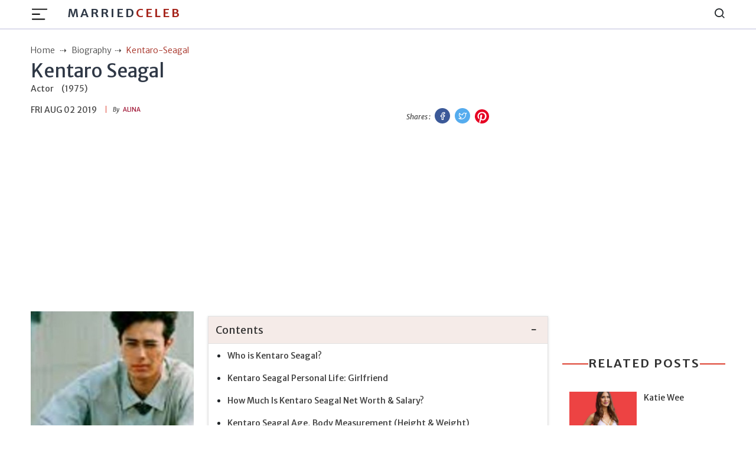

--- FILE ---
content_type: text/html; charset=utf-8
request_url: https://www.google.com/recaptcha/api2/aframe
body_size: 112
content:
<!DOCTYPE HTML><html><head><meta http-equiv="content-type" content="text/html; charset=UTF-8"></head><body><script nonce="RVvsoi0-Cfi3NS4UIn1FAg">/** Anti-fraud and anti-abuse applications only. See google.com/recaptcha */ try{var clients={'sodar':'https://pagead2.googlesyndication.com/pagead/sodar?'};window.addEventListener("message",function(a){try{if(a.source===window.parent){var b=JSON.parse(a.data);var c=clients[b['id']];if(c){var d=document.createElement('img');d.src=c+b['params']+'&rc='+(localStorage.getItem("rc::a")?sessionStorage.getItem("rc::b"):"");window.document.body.appendChild(d);sessionStorage.setItem("rc::e",parseInt(sessionStorage.getItem("rc::e")||0)+1);localStorage.setItem("rc::h",'1768818139737');}}}catch(b){}});window.parent.postMessage("_grecaptcha_ready", "*");}catch(b){}</script></body></html>